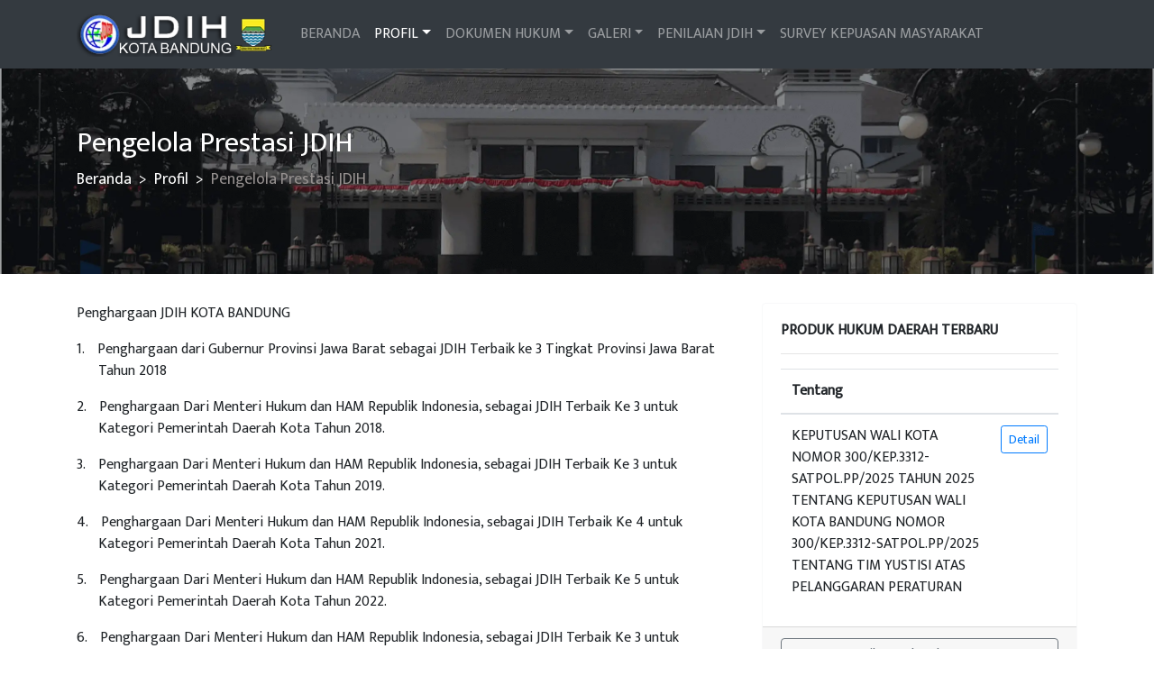

--- FILE ---
content_type: text/html; charset=UTF-8
request_url: https://jdih.bandung.go.id/home/profil/pengelola-prestasi-jdih
body_size: 6392
content:
<!DOCTYPE html>
<html lang="en">
<head>
    <meta charset="utf-8">
    <meta name="viewport" content="width=device-width, initial-scale=1, shrink-to-fit=no">
    <meta name="description" content="Jaringan Dokumentasi dan Informasi Hukum (JDIH) Kota Bandung">
    <meta name="author" content="Diskominfo Kota Bandung &amp; Bag. Hukum Kota Bandung">
        <link rel="icon" href="https://jdih.bandung.go.id/assets/images/favicon-jdih.png">
    <title>Pengelola Prestasi JDIH - JDIH Kota Bandung</title>
    <link href="https://jdih.bandung.go.id/assets/css/bootstrap.min.css" rel="stylesheet">
    
    <link href="https://jdih.bandung.go.id/assets/vendor/font-awesome/css/font-awesome.min.css" rel="stylesheet">
    <link href="https://fonts.googleapis.com/css?family=Mukta+Vaani&display=swap" rel="stylesheet">
    <link href="https://jdih.bandung.go.id/assets/css/custom.min.css?288244744" rel="stylesheet">
        </head>
<body>
        <nav class="navbar navbar-expand-md navbar-dark bg-dark sticky-top" id="nav-navbar">
    <div class="container">
        <a class="navbar-brand" href="https://jdih.bandung.go.id/home">
            <img src="https://jdih.bandung.go.id/assets/images/bdg.webp" class="d-inline-block align-top" alt="" height="50px" loading="lazy">
        </a>
        <button class="navbar-toggler" type="button" data-toggle="collapse" data-target="#main-navbar" aria-controls="main-navbar" aria-expanded="false" aria-label="Toggle navigation">
            <span class="navbar-toggler-icon"></span>
        </button>

        <div class="collapse navbar-collapse" id="main-navbar">
            <ul class="navbar-nav mr-auto">
                <li class="nav-item">
                    <a class="nav-link" href="https://jdih.bandung.go.id/home">BERANDA</a>
                </li>

                <li class="nav-item dropdown active">
                    <a class="nav-link dropdown-toggle" href="#" id="dropdown-profil" data-toggle="dropdown" aria-haspopup="true" aria-expanded="false">PROFIL</a>
                    <div class="dropdown-menu" aria-labelledby="dropdown-profil">
                        <a class="dropdown-item" href="https://jdih.bandung.go.id/home/profil/sejarah-jdihn">Sejarah JDIHN</a>
                        <a class="dropdown-item" href="https://jdih.bandung.go.id/home/profil/makna-logo-jdihn">Makna Logo JDIHN</a>
                        <hr />
                        <a class="dropdown-item" href="https://jdih.bandung.go.id/home/profil/sejarah-kota-bandung">Sejarah Kota Bandung</a>
                        <a class="dropdown-item" href="https://jdih.bandung.go.id/home/profil/dasar-hukum">Dasar Hukum</a>
                        <a class="dropdown-item" href="https://jdih.bandung.go.id/home/profil/visi-misi">Visi & Misi</a>
                        <a class="dropdown-item" href="https://jdih.bandung.go.id/home/profil/struktur-organisasi-bagian-hukum">Struktur Organisasi Bagian Hukum</a>
                        <a class="dropdown-item" href="https://jdih.bandung.go.id/home/profil/struktur-organisasi-jdih">Struktur Organisasi JDIH</a>
                        <a class="dropdown-item" href="https://jdih.bandung.go.id/home/profil/pengelola-prestasi-jdih">Pengelola & Prestasi JDIH</a>
                    </div>
                </li>

                <li class="nav-item dropdown">
                    <a class="nav-link dropdown-toggle" href="#" id="dropdown-produk-hukum" data-toggle="dropdown" aria-haspopup="true" aria-expanded="false">DOKUMEN HUKUM</a>
                    <div class="dropdown-menu" aria-labelledby="dropdown-produk-hukum">
                                                    <a class="dropdown-item" href="https://jdih.bandung.go.id/home/produk-hukum/peraturan-perundang-undangan-daerah">Peraturan Perundang-Undangan Daerah</a>
                                                    <a class="dropdown-item" href="https://jdih.bandung.go.id/home/produk-hukum/peraturan-perundang-undangan-pusat">Peraturan Perundang-Undangan Pusat</a>
                                                    <a class="dropdown-item" href="https://jdih.bandung.go.id/home/produk-hukum/monografi-hukum">Monografi Hukum</a>
                                                    <a class="dropdown-item" href="https://jdih.bandung.go.id/home/produk-hukum/artikel-hukum">Artikel Hukum</a>
                                                    <a class="dropdown-item" href="https://jdih.bandung.go.id/home/produk-hukum/putusan-pengadilan">Putusan Pengadilan</a>
                        
                        <hr />
                        <a class="dropdown-item" href="https://jdih.bandung.go.id/home/pengajuan-produk-hukum">Pengajuan Produk Hukum</a>
                    </div>
                </li>

                <li class="nav-item dropdown">
                    <a class="nav-link dropdown-toggle" href="#" id="dropdown-galeri" data-toggle="dropdown" aria-haspopup="true" aria-expanded="false">GALERI</a>
                    <div class="dropdown-menu" aria-labelledby="dropdown-galeri">
                        <a class="dropdown-item" href="https://jdih.bandung.go.id/home/galeri/foto">Galeri Foto</a>
                        <a class="dropdown-item" href="https://jdih.bandung.go.id/home/galeri/video">Galeri Video</a>
                    </div>
                </li>

                
                

                <li class="nav-item dropdown">
                    <a class="nav-link dropdown-toggle" href="#" id="dropdown-galeri" data-toggle="dropdown" aria-haspopup="true" aria-expanded="false">PENILAIAN JDIH</a>
                    <div class="dropdown-menu" aria-labelledby="dropdown-dukung">
                        <a class="dropdown-item" target="_blank" href="https://jdih.jabarprov.go.id/review.php/login">Dukung Kami</a>
                    </div>
                </li>

                <li class="nav-item">
                    <a href="javascript:void(0)" class="nav-link" data-toggle="modal" data-target="#survey-modal">SURVEY KEPUASAN MASYARAKAT</a>
                </li>
            </ul>
        </div>
    </div>
</nav>
    
    <main role="main" class="flex-shrink-0" >
                            <div class="jumbotron jumbotron-fluid jdih-jumbotron-bg">
            <div class="container text-middle jdih-jumbotron-single">
                <h1>Pengelola Prestasi JDIH</h1>
                <nav aria-label="breadcrumb">
                                            <nav aria-label="breadcrumb">
        <ol class="breadcrumb">
            
                                    <li class="breadcrumb-item"><a href="https://jdih.bandung.go.id/home">Beranda</a></li>
                
            
                                    <li class="breadcrumb-item"><a href="#">Profil</a></li>
                
            
                                    <li class="breadcrumb-item active" aria-current="page">Pengelola Prestasi JDIH</li>
                
                    </ol>
    </nav>
                                    </nav>

            </div>
        </div>
            
    <div class="container">
        <div class="row mb-5">
            <div class="col-xs-12 col-sm-8">
                                                <p class="MsoNormal"><span lang="EN-US">Penghargaan
JDIH KOTA BANDUNG<o:p></o:p></span></p>

<p class="MsoListParagraphCxSpFirst" style="margin-left:18.2pt;mso-add-space:
auto;text-indent:-18.0pt;mso-list:l0 level1 lfo1"><!--[if !supportLists]-->1.<span style="font-variant-numeric: normal; font-variant-east-asian: normal; font-variant-alternates: normal; font-size-adjust: none; font-kerning: auto; font-optical-sizing: auto; font-feature-settings: normal; font-variation-settings: normal; font-variant-position: normal; font-stretch: normal; font-size: 7pt; line-height: normal; font-family: " times="" new="" roman";"="">      
</span><!--[endif]--><span lang="EN-US">Penghargaan
dari Gubernur Provinsi Jawa Barat sebagai JDIH Terbaik ke 3 Tingkat Provinsi
Jawa Barat Tahun 2018</span><o:p></o:p></p>

<p class="MsoListParagraphCxSpMiddle" style="margin-left:18.2pt;mso-add-space:
auto;text-indent:-18.0pt;mso-list:l0 level1 lfo1"><!--[if !supportLists]-->2.<span style="font-variant-numeric: normal; font-variant-east-asian: normal; font-variant-alternates: normal; font-size-adjust: none; font-kerning: auto; font-optical-sizing: auto; font-feature-settings: normal; font-variation-settings: normal; font-variant-position: normal; font-stretch: normal; font-size: 7pt; line-height: normal; font-family: " times="" new="" roman";"="">      
</span><!--[endif]--><span lang="EN-US">Penghargaan
Dari Menteri Hukum dan HAM Republik Indonesia, sebagai JDIH Terbaik Ke 3 untuk
Kategori Pemerintah Daerah Kota Tahun 2018.</span><o:p></o:p></p>

<p class="MsoListParagraphCxSpMiddle" style="margin-left:18.2pt;mso-add-space:
auto;text-indent:-18.0pt;mso-list:l0 level1 lfo1"><!--[if !supportLists]-->3.<span style="font-variant-numeric: normal; font-variant-east-asian: normal; font-variant-alternates: normal; font-size-adjust: none; font-kerning: auto; font-optical-sizing: auto; font-feature-settings: normal; font-variation-settings: normal; font-variant-position: normal; font-stretch: normal; font-size: 7pt; line-height: normal; font-family: " times="" new="" roman";"="">      
</span><!--[endif]--><span lang="EN-US">Penghargaan
Dari Menteri Hukum dan HAM Republik Indonesia, sebagai JDIH Terbaik Ke 3 untuk
Kategori Pemerintah Daerah Kota Tahun 2019.</span><o:p></o:p></p>

<p class="MsoListParagraphCxSpMiddle" style="margin-left:18.2pt;mso-add-space:
auto;text-indent:-18.0pt;mso-list:l0 level1 lfo1"><!--[if !supportLists]-->4.<span style="font-variant-numeric: normal; font-variant-east-asian: normal; font-variant-alternates: normal; font-size-adjust: none; font-kerning: auto; font-optical-sizing: auto; font-feature-settings: normal; font-variation-settings: normal; font-variant-position: normal; font-stretch: normal; font-size: 7pt; line-height: normal; font-family: " times="" new="" roman";"="">      
</span><!--[endif]--><span lang="EN-US">Penghargaan
Dari Menteri Hukum dan HAM Republik Indonesia, sebagai JDIH Terbaik Ke 4 untuk
Kategori Pemerintah Daerah Kota Tahun 2021.</span><o:p></o:p></p>

<p class="MsoListParagraphCxSpMiddle" style="margin-left:18.2pt;mso-add-space:
auto;text-indent:-18.0pt;mso-list:l0 level1 lfo1"><!--[if !supportLists]-->5.<span style="font-variant-numeric: normal; font-variant-east-asian: normal; font-variant-alternates: normal; font-size-adjust: none; font-kerning: auto; font-optical-sizing: auto; font-feature-settings: normal; font-variation-settings: normal; font-variant-position: normal; font-stretch: normal; font-size: 7pt; line-height: normal; font-family: " times="" new="" roman";"="">      
</span><!--[endif]--><span lang="EN-US">Penghargaan
Dari Menteri Hukum dan HAM Republik Indonesia, sebagai JDIH Terbaik Ke 5 untuk
Kategori Pemerintah Daerah Kota Tahun 2022.</span><o:p></o:p></p>

<p class="MsoListParagraphCxSpLast" style="margin-left:18.2pt;mso-add-space:auto;
text-indent:-18.0pt;mso-list:l0 level1 lfo1"><!--[if !supportLists]-->6.<span style="font-variant-numeric: normal; font-variant-east-asian: normal; font-variant-alternates: normal; font-size-adjust: none; font-kerning: auto; font-optical-sizing: auto; font-feature-settings: normal; font-variation-settings: normal; font-variant-position: normal; font-stretch: normal; font-size: 7pt; line-height: normal; font-family: " times="" new="" roman";"="">      
</span><!--[endif]--><span lang="EN-US">Penghargaan
Dari Menteri Hukum dan HAM Republik Indonesia, sebagai JDIH Terbaik Ke 3 untuk
Kategori Pemerintah Daerah Kota Tahun 2023.</span><o:p></o:p></p><p class="MsoListParagraphCxSpLast" style="margin-left:18.2pt;mso-add-space:auto;
text-indent:-18.0pt;mso-list:l0 level1 lfo1"><span lang="EN-US">7.     Penghargaan Dari Gubernur Jawa Barat, sebagai JDIH Terbaik Ke 6 untuk Kategori Anggota JDIH Pemerintah Daerah  Daerah Tahun 2024.</span></p><p class="MsoListParagraphCxSpLast" style="margin-left:18.2pt;mso-add-space:auto;
text-indent:-18.0pt;mso-list:l0 level1 lfo1"><span style="text-indent: -18pt;">8.     Penghargaan Dari Gubernur Jawa Barat, sebagai JDIH Terbaik Ke 4 untuk Kategori Anggota JDIH Pemerintah Daerah  Daerah Tahun 2025.</span></p>
                                    </div>
                        <div class="col-xs-12 col-sm-4">
                <div class="card border-light">
    <div class="card-body">
        <h6 class="font-weight-bold text-uppercase">Produk Hukum Daerah Terbaru</h6>
        <hr>
        <div class="preloader text-center">
            <i class="fa fa-spinner fa-2x fa-spin"></i>
        </div>
        <table class="table table-responsive overflow-auto" style="max-height: 250px; display: none;" id="latests-products">
            <thead>
                <tr>
                    <th>Tentang</th>
                    <th>&nbsp;</th>
                </tr>
            </thead>
            <tbody>
            </tbody>
        </table>
    </div>
    <div class="card-footer">
        <a href="https://jdih.bandung.go.id/home/produk-hukum/peraturan-perundang-undangan-daerah" class="btn btn-block btn-outline-secondary">Lihat Selengkapnya</a>
    </div>
</div>

<div class="card border-light">
    <div class="card-body">
        <h6 class="font-weight-bold text-uppercase">Galeri Foto</h6>
        <hr>
        <div class="preloader text-center">
            <i class="fa fa-spinner fa-2x fa-spin"></i>
        </div>
        <div id="galeri-carousel" class="carousel slide jdih-home-galeri-carousel" data-ride="carousel" style="display: none;">
            <div class="carousel-inner">
            </div>
            <a class="carousel-control-prev" href="#galeri-carousel" role="button" data-slide="prev">
                <span class="carousel-control-prev-icon" aria-hidden="true"></span>
                <span class="sr-only">Previous</span>
            </a>
            <a class="carousel-control-next" href="#galeri-carousel" role="button" data-slide="next">
                <span class="carousel-control-next-icon" aria-hidden="true"></span>
                <span class="sr-only">Next</span>
            </a>
        </div>
    </div>
</div>

<div class="card border-light">
    <div class="card-body">
        <h6 class="font-weight-bold text-uppercase"><i class="fa fa-pie-chart fa-fw"></i> Produk Hukum</h6>
        <hr>
        <div class="row">
            <div class="col-sm-12 preloader text-center">
                <i class="fa fa-spinner fa-2x fa-spin"></i>
            </div>
            <div class="col-sm-12 after-preloader" style="display: none;">
                <div id="chart-produk-hukum" style="width: 100%; height: 300px;">
                </div>
            </div>
        </div>
    </div>
</div>

<div class="card border-light">
    <div class="card-body">
        <h6 class="font-weight-bold text-uppercase"><i class="fa fa-pie-chart fa-fw"></i> Informasi Hukum</h6>
        <hr>
        <div class="row">
            <div class="col-sm-12 preloader text-center">
                <i class="fa fa-spinner fa-2x fa-spin"></i>
            </div>
            <div class="col-sm-12 after-preloader" style="display: none;">
                <div id="chart-informasi-hukum" style="width: 100%; height: 300px;">
                </div>
            </div>
        </div>
    </div>
</div>

            </div>
                    </div>
    </div>
    </main>

        <footer class="page-footer font-small bg-dark text-white">
    <div class="container text-center text-md-left">
        <div class="row">
            <div class="col-sm-12 col-md-3 mx-auto">
                <h6 class="text-uppercase mt-3 mb-0">Statistik Kunjungan</h6>
<hr class="bg-white">
<ul class="list-unstyled text-left">
    <li class="">
        Hari Ini
        <span class="badge badge-secondary pull-right" id="statistic-today">0</span>
    </li>
    <li class="">
        Kemarin
        <span class="badge badge-secondary pull-right" id="statistic-yesterday">0</span>
    </li>
    <li class="">
        Minggu Ini
        <span class="badge badge-secondary pull-right" id="statistic-week">0</span>
    </li>
    <li class="">
        Bulan Ini
        <span class="badge badge-secondary pull-right" id="statistic-month">0</span>
    </li>
    <li class="">
        Semua
        <span class="badge badge-secondary pull-right" id="statistic-all">0</span>
    </li>
</ul>
            </div>

            <div class="col-sm-12 col-md-3 mx-auto">
                <h6 class="text-uppercase mt-3 mb-0">Tautan Lainnya</h6>
<hr class="bg-white">
<div class="text-center">
    <a href="https://portal.bandung.go.id/" target="_blank" class="btn btn-outline-primary others-link btn-lg" data-toggle="tooltip" data-placement="bottom" title="Portal Bandung">
        <img src="https://jdih.bandung.go.id/assets/images/icon-portal.webp" class="footer-image-link" alt="Portal Bandung" loading="lazy">
    </a>
    <a href="http://jdih.jabarprov.go.id/" target="_blank" class="btn btn-outline-secondary others-link btn-lg" data-toggle="tooltip" data-placement="bottom" title="JDIH Provinsi Jawa Barat">
        <img src="https://jdih.bandung.go.id/assets/images/icon-jabar.webp" class="footer-image-link" alt="JDIH Provinsi Jawa Barat" loading="lazy">
    </a>
    <a href="http://jdihn.go.id/" target="_blank" class="btn btn-outline-info others-link btn-lg" data-toggle="tooltip" data-placement="bottom" title="JDIH Pusat">
        <img src="https://jdih.bandung.go.id/assets/images/icon-jdihn.webp" class="footer-image-link" alt="JDIH Pusat" loading="lazy">
    </a>
    <a href="https://jdih.dprd.bandung.go.id/" target="_blank" class="btn btn-outline-warning others-link btn-lg" data-toggle="tooltip" data-placement="bottom" title="JDIH DPRD Kota Bandung">
        <img src="https://dprd.bandung.go.id/images/dprd-kota-bandung-logo.png" class="footer-image-link" alt="JDIH DPRD Kota Bandung" loading="lazy">
    </a>
    <a href="https://jdih.itb.ac.id/" target="_blank" class="btn btn-outline-light others-link btn-lg" data-toggle="tooltip" data-placement="bottom" title="JDIH - Institut Teknologi Bandung">
        <img src="https://jdih.itb.ac.id/images/logo.jdih.png" class="footer-image-link" alt="JDIH - Institut Teknologi Bandung" loading="lazy">
    </a>
</div>
                <h6 class="text-uppercase mt-3 mb-0">Sosial Media Kami</h6>
<hr class="bg-white">
<div class="text-center">
    <a href="https://www.facebook.com/jdihkbandung" target="_blank" class="btn btn-outline-primary btn-lg" data-toggle="tooltip" data-placement="bottom" title="Facebook JDIH Kota Bandung">
        <i class="fa fa-facebook fa-lg fa-fw"></i>
    </a>
    <a href="https://www.instagram.com/jdihkotabandung" target="_blank" class="btn btn-outline-secondary btn-lg" data-toggle="tooltip" data-placement="bottom" title="Instagram JDIH Kota Bandung">
        <i class="fa fa-instagram fa-lg fa-fw"></i>
    </a>
    <a href="https://twitter.com/jdihkbandung" target="_blank" class="btn btn-outline-info btn-lg" data-toggle="tooltip" data-placement="bottom" title="Twitter JDIH Kota Bandung">
        <i class="fa fa-twitter fa-lg fa-fw"></i>
    </a>
</div>
            </div>

            <div class="col-sm-12 col-md-3 mx-auto">
                <h6 class="text-uppercase mt-3 mb-0">Survey Kepuasan Masyarakat</h6>
<hr class="bg-white">
<a href="javascript:void(0)" class="btn btn-block btn-outline-light text-md" data-toggle="modal" data-target="#survey-modal">
    <i class="fa fa-check-square-o"></i> Isi SKM
</a>

                <h6 class="text-uppercase mt-3 mb-0">Aplikasi JDIH</h6>
<hr class="bg-white">
    <div class="text-center mb-0" style="padding: 0;">
        <a href="https://play.google.com/store/apps/details?id=govbdg.rancanganjdih&amp;pcampaignid=MKT-Other-global-all-co-prtnr-py-PartBadge-Mar2515-1" target="_blank" class="btn" data-toggle="tooltip" data-placement="bottom" title="Temukan di Google Play" style="margin:0; padding:0;">
            <img src="https://play.google.com/intl/id/badges/images/generic/id_badge_web_generic.png" class="img-fluid" alt="Temukan di Google Play" style="max-width: 160px;" loading="lazy">
        </a>
    </div>
            </div>

            <div class="col-sm-12 col-md-3 mx-auto">
                <h6 class="text-uppercase mt-3 mb-0">Kontak Kami</h6>
<hr class="bg-white">
JDIH Kota Bandung<br><span class="fa fa-map-marker fa-fw" style="font-size: 13px; width: 1.28571em;"></span> Jl. Wastukencana No. 2 Bandung<br><span class="fa fa-phone fa-fw" style="font-size: 13px; width: 1.28571em;"></span> (022) 420 - 8591
            </div>
        </div>
    </div>

    <div class="footer-copyright text-center py-3">
                © 2019 - 2026 Copyright Bagian Hukum Kota Bandung
    </div>
</footer>


    
    <script>let baseUrl = "https://jdih.bandung.go.id/api/home";</script>
    <script src="https://jdih.bandung.go.id/assets/js/jquery-3.7.1.min.js"></script>
    <script src="https://jdih.bandung.go.id/assets/js/popper.min.js"></script>
    <script src="https://jdih.bandung.go.id/assets/js/bootstrap.min.js"></script>

    
    <script>
        // window.onscroll = function() {myFunction()};

        // var navbar = document.getElementById("nav-navbar");
        // var sticky = navbar.offsetTop;

        // function myFunction() {
        //     if (window.pageYOffset >= sticky) {
        //         navbar.classList.add("sticky")
        //     } else {
        //         navbar.classList.remove("sticky");
        //     }
        // }
        $(function () {
            $('[data-toggle="tooltip"]').tooltip();

            $('ul.navbar-nav li.dropdown').hover(function() {
                $(this).find('.dropdown-menu').stop(true, true).delay(100).fadeIn(250);
            }, function() {
                $(this).find('.dropdown-menu').stop(true, true).delay(100).fadeOut(250);
            });
        });
    </script>
    <script src="https://jdih.bandung.go.id/assets/amcharts4/core.js" defer></script>
    <script src="https://jdih.bandung.go.id/assets/amcharts4/charts.js" defer></script>
    <script src="https://jdih.bandung.go.id/assets/amcharts4/themes/animated.js" defer></script>
    <script src="https://jdih.bandung.go.id/js/home.min.js" defer></script>
    <script src="https://cdn.userway.org/widget.js" data-account="hopsl6hAHx" defer></script>
        <div class="modal fade" id="survey-modal" tabindex="-1" role="dialog" aria-labelledby="survey-modal" aria-hidden="true">
    <div class="modal-dialog modal-dialog-centered" role="document">
        <div class="modal-content">
            <form action="javascript:void(0)" id="survey-form">
                <div class="modal-body" style="max-height: 500px; overflow-y: scroll;">
                    <input type="hidden" name="survey-state" value="respondent">

                    <div id="section-respondent" class="d-block">
                        <h5>Data Responden</h5>
                        <hr />
                        <form>
                            <div class="form-group">
                                <label for="respondent_name">Nama Layanan</label>
                                <input type="text" class="form-control" id="respondent_name" name="name" placeholder="Nama Layanan" required>
                            </div>
                            <div class="row">
                                <div class="col-sm-3">
                                    <div class="form-group">
                                    <label for="respondent_age">Usia <span class="survey-required">* wajib</span></label>
                                        <input type="number" class="form-control" id="respondent_age" name="age" placeholder="Usia" required>
                                    </div>
                                </div>

                                <div class="col-sm-9">
                                    <div class="form-group">
                                        <label for="respondent_job">Pekerjaan</label>
                                        <input type="text" class="form-control" id="respondent_job" name="job" placeholder="Pekerjaan">
                                    </div>
                                </div>
                            </div>
                        </form>
                    </div>

                    <div id="section-questions" class="d-none">
                        <h5>Survey IKM</h5>
                        <hr />
                        <ol id="question-lists"></ol>
                    </div>
                </div>
                <div class="modal-footer">
                    <button type="button" id="survey-close" class="btn btn-sm btn-secondary" data-dismiss="modal">Tutup</button>
                    <button type="button" id="survey-prev" class="btn btn-sm btn-secondary" disabled>Sebelumnya</button>
                    <button type="submit" id="survey-next" class="btn btn-sm btn-primary">Berikutnya</button>
                </div>
            </form>
        </div>
    </div>
</div>

<script>
    $("#survey-close").on('click', function(){
        surveyReset();
    });

    $("#survey-prev").on('click', function() {
        let state = $("input[name='survey-state']").val();

        if (state == 'questions') {
            $("#section-respondent").addClass('d-block').removeClass('d-none');
            $("#section-questions").addClass('d-none').removeClass('d-block');

            $("#survey-next").html("Berikutnya");
            $(this).attr('disabled', true);
            $("input[name='survey-state']").val('respondent');
        }
    });

    var form = document.querySelector('#survey-form')
    var triggerButton = document.querySelector('#survey-next')

    triggerButton.onclick = function () {
        var valid = form.reportValidity();

        if( valid ) {
            surveyNext();
        }
    }

    $(document).ready(async function() {
        await surveyLoadQuestions();
    });

    function surveyLoadQuestions() {
        $.get("https://jdih.bandung.go.id/api/survey/question", [], function(response) {
            $.each(response.data, function(i, question) {
                appendQuestionToList(i, question);
            });
        });
    }

    function appendQuestionToList(i, question) {
        let html = `<li>${question.content}<br />`;

        $.each(question.options, function(j, value) {
            let isSelected = j === 0 ? ' checked' : '';

            html += `<input type="hidden" name="answers[${i}][id]" value="${question.id}">`;
            html += `<input type="radio" id="question_${i}_option_${j}" name="answers[${i}][response]" value="${value}"${isSelected}>`;
            html += `<label for="question_${i}_option_${j}">&nbsp;${value}</label><br>`;
        });

        html += `</li>`;

        $("#question-lists").append(html);
    }

    function surveyNext() {
        let form = $("#survey-form");
        let state = $("input[name='survey-state']").val();

        if (state == 'respondent') {
            $("#section-respondent").removeClass('d-block').addClass('d-none');
            $("#section-questions").removeClass('d-none').addClass('d-block');

            $("#survey-next").html("Kirim Hasil");
            $("#survey-prev").attr('disabled', false);
            $("input[name='survey-state']").val('questions');
        } else {
            sendSurveyAnswers();
        }
    }

    function sendSurveyAnswers() {
        let payload = $("#survey-form").serialize();

        $.post("https://jdih.bandung.go.id/api/survey/submit", payload, function(response) {
            alert("Terima kasih telah mengikuti Survey IKM.");

            // Reset Form
            surveyReset();
        })
        .fail(function(jqXHR, textStatus, errorThrown) {
            let response = JSON.parse(jqXHR.responseText);
            alert(response.message);
        });
    }

    function surveyReset() {
        $("#survey-modal").modal('hide');
        $("#survey-form").trigger('reset');
        $("#section-respondent").addClass('d-block').removeClass('d-none');
        $("#section-questions").addClass('d-none').removeClass('d-block');
        $("#survey-prev").attr('disabled', true);
        $("#survey-next").html("Berikutnya");
        $("input[name='survey-state']").val('respondent');
    }
</script>
    <!-- Global site tag (gtag.js) - Google Analytics -->
<script async src="https://www.googletagmanager.com/gtag/js?id=UA-144731751-1"></script>
<script>
  window.dataLayer = window.dataLayer || [];
  function gtag(){dataLayer.push(arguments);}
  gtag('js', new Date());

  gtag('config', 'UA-144731751-1');
</script>
</body>
</html>


--- FILE ---
content_type: text/css
request_url: https://jdih.bandung.go.id/assets/css/custom.min.css?288244744
body_size: 773
content:
.breadcrumb,.jdih-transparent-bg{background-color:transparent}body{font-family:'Mukta Vaani',sans-serif!important}.jdih-jumbotron-bg{background-image:url("../../assets/images/jdih-background.webp");background-repeat:no-repeat;-moz-background-size:cover;-webkit-background-size:cover;background-size:cover;background-position:center}.jumbotron>div.container.text-middle>h1{font-weight:400;font-size:2rem!important;margin-top:0!important;padding-top:0!important;color:#fff}.breadcrumb{padding-left:0;padding-top:0}.breadcrumb-item{font-size:1.1em;font-weight:500}.breadcrumb-item+.breadcrumb-item::before{content:">";color:#fff}.breadcrumb-item.active{color:#95908f;font-weight:500}.breadcrumb-item a{color:#fff!important}.breadcrumb-item a:hover{text-decoration:none;color:#b6b1b0!important}@media (min-width:1366px){.pl-6{padding-left:9rem!important}.pr-6{padding-right:9rem!important}.jdih-image-pejabat{width:40%}.jdih-jumbotron-bg{background-size:cover}}.search-home{height:calc(1.5em + 2rem + 2px)!important;font-size:1.5rem!important}.card-overlay{color:rgba(0,0,0,.5)}.jdih-card-no-border{border:none}.jdih-home-container{margin-top:3rem!important;margin-bottom:3rem!important}.jdih-home-galeri-carousel{min-height:200px}.footer-image-link{width:35px}.others-link{margin:5px}.jdih-jumbotron-single{height:auto}.cursor-pointer{cursor:pointer!important}.valign-middle{vertical-align:middle!important}.survey-required{color:#dc3545!important;font-size:x-small}.text-uppercase{text-transform:uppercase}@media (min-width:992px){.jdih-home-jumbotron{display:block!important}.jdih-home-container{padding-left:3rem!important;padding-right:3rem!important}.jdih-home-input-group{padding-left:7rem!important;padding-right:7rem!important}.jdih-home-search-icon{margin-right:.5rem!important;margin-left:.5rem!important}}@media only screen and (max-width:600px){.jdih-image-pejabat{width:75%;padding:0;margin:0}.jdih-jumbotron-bg{background-size:auto 100%}}@media only screen and (min-width:600px){.jdih-image-pejabat{width:65%;padding:0;margin:0}}@media only screen and (min-width:768px){.jdih-image-pejabat{width:55%;padding:0;margin:0}}@media only screen and (min-width:992px){.jdih-image-pejabat{width:45%;padding:0;margin:0}}@media only screen and (min-width:1200px){.jdih-image-pejabat{width:35%;padding:0;margin:0}}@media (min-width:768px){.modal-xl{width:90%;max-width:1200px}}


--- FILE ---
content_type: application/javascript
request_url: https://jdih.bandung.go.id/js/home.min.js
body_size: 3994
content:
function fetchTypeList(){let e=$("#filter-bentuk"),t=e.attr("data-selected");$.get(baseUrl+"/types",function(a){$.each(a,function(a,r){e.append(`<option value="${a}"${a==t?" selected":""}>${r}</option>`)})})}function fetchListTahun(){let e=$("#filter-tahun"),t=e.attr("data-selected");$.get(baseUrl+"/years",function(a){$.each(a,function(a,r){e.append(`<option value="${r}"${r==t?" selected":""}>${r}</option>`)})})}function fetchVisitorStatistic(){$.get(baseUrl+"/visitors",function(e){$.each(e,function(e,t){$(`#statistic-${e}`).html(t.toLocaleString("id-ID"))})})}function loadChartPertumbuhanProdukHukum(){$("#chart-bar-produk-hukum").length&&$.get(baseUrl+"/growth",function(e){let t=e.series,a=e.data;am4core.ready(function(){am4core.useTheme(am4themes_animated);var e=am4core.create("chart-bar-produk-hukum",am4charts.XYChart);e.data=a;var r=e.yAxes.push(new am4charts.CategoryAxis);r.dataFields.category="tahun",r.numberFormatter.numberFormat="#",r.renderer.inversed=!0,r.renderer.grid.template.location=0,r.renderer.cellStartLocation=.1,r.renderer.cellEndLocation=.9,e.xAxes.push(new am4charts.ValueAxis).renderer.opposite=!0,$.each(t,function(t,a){var r,l,i,n;r=a,l=a,i=e.series.push(new am4charts.ColumnSeries),i.dataFields.valueX=r,i.dataFields.categoryY="tahun",i.name=l,i.columns.template.tooltipText="{name}: [bold]{valueX}[/]",i.columns.template.height=am4core.percent(100),i.sequencedInterpolation=!0,n=i.bullets.push(new am4charts.LabelBullet),n.label.text="{name}",n.label.horizontalCenter="right",n.label.dx=-10,n.label.fill=am4core.color("#fff"),n.label.hideOversized=!1,n.label.truncate=!1});var l=$("#chart-bar-produk-hukum").closest("div.card-body");l.find(".preloader").hide(),l.find(".after-preloader").show()})})}function loadChartProdukHukum(){$.get(baseUrl+"/products-count",function(e){am4core.ready(function(){am4core.useTheme(am4themes_animated);var t=am4core.create("chart-produk-hukum",am4charts.PieChart);t.data=e,t.legend=new am4charts.Legend,t.legend.labels.template.maxWidth=150,t.legend.labels.template.truncate=!0,t.legend.position="bottom",t.legend.valign="top";var a=t.series.push(new am4charts.PieSeries);a.dataFields.value="total",a.dataFields.category="dokumen",a.labels.template.disabled=!0,a.ticks.template.disabled=!0;var r=$("#chart-produk-hukum").closest("div.card-body");r.find(".preloader").hide(),r.find(".after-preloader").show()})})}function loadChartInformasiHukum(){$.get(baseUrl+"/information-count",function(e){am4core.ready(function(){am4core.useTheme(am4themes_animated);var t=am4core.create("chart-informasi-hukum",am4charts.PieChart);t.data=e,t.legend=new am4charts.Legend,t.legend.labels.template.maxWidth=150,t.legend.labels.template.truncate=!0,t.legend.position="bottom",t.legend.valign="top";var a=t.series.push(new am4charts.PieSeries);a.dataFields.value="total",a.dataFields.category="dokumen",a.labels.template.disabled=!0,a.ticks.template.disabled=!0;var r=$("#chart-informasi-hukum").closest("div.card-body");r.find(".preloader").hide(),r.find(".after-preloader").show()})})}function loadLatestsProducts(){$.get(baseUrl+"/latest-products",function(e){$.each(e,function(e,t){$("#latests-products > tbody").append(`<tr>    <td class="text-uppercase">${t.type} NOMOR ${t.number} TAHUN ${t.year} TENTANG ${t.title}</td>    <td><a href="${t.url}" class="btn btn-outline-primary btn-sm">Detail</a></td></tr>`)}),$("#latests-products").closest(".card-body").find(".preloader").hide(),$("#latests-products").show()})}function loadGalleries(){$.get(baseUrl+"/galleries",function(e){$.each(e,function(e,t){$("#galeri-carousel > .carousel-inner").append(`<div class="carousel-item text-center${0==e?" active":""}">    <img src="${t.url}" width="200px" class="img-fluid" alt="${t.name}" loading="lazy"></div>`)}),$("#galeri-carousel").closest(".card-body").find(".preloader").hide(),$("#galeri-carousel").show()})}$(async function(){await fetchTypeList(),await fetchListTahun(),await fetchVisitorStatistic(),await loadLatestsProducts(),await loadGalleries(),await loadChartPertumbuhanProdukHukum(),await loadChartProdukHukum(),await loadChartInformasiHukum()});


--- FILE ---
content_type: application/javascript
request_url: https://jdih.bandung.go.id/assets/amcharts4/themes/animated.js
body_size: 2119
content:
/**
 * @license
 * Copyright (c) 2018 amCharts (Antanas Marcelionis, Martynas Majeris)
 *
 * This sofware is provided under multiple licenses. Please see below for
 * links to appropriate usage.
 *
 * Free amCharts linkware license. Details and conditions:
 * https://github.com/amcharts/amcharts4/blob/master/LICENSE
 *
 * One of the amCharts commercial licenses. Details and pricing:
 * https://www.amcharts.com/online-store/
 * https://www.amcharts.com/online-store/licenses-explained/
 *
 * If in doubt, contact amCharts at contact@amcharts.com
 *
 * PLEASE DO NOT REMOVE THIS COPYRIGHT NOTICE.
 * @hidden
 */
am4internal_webpackJsonp(["ab45"],{lhmh:function(t,e,a){"use strict";Object.defineProperty(e,"__esModule",{value:!0});var i=a("01H4"),n=function(t){Object(i.a)(t,"SpriteState")&&(t.transitionDuration=400),Object(i.a)(t,"Component")&&(t.rangeChangeDuration=700,t.interpolationDuration=700,t.sequencedInterpolation=!1,Object(i.a)(t,"SankeyDiagram")&&(t.sequencedInterpolation=!0),Object(i.a)(t,"FunnelSeries")&&(t.sequencedInterpolation=!0)),Object(i.a)(t,"Chart")&&(t.defaultState.transitionDuration=2e3,t.hiddenState.transitionDuration=1e3),Object(i.a)(t,"Tooltip")&&(t.animationDuration=400,t.defaultState.transitionDuration=400,t.hiddenState.transitionDuration=400),Object(i.a)(t,"Scrollbar")&&(t.animationDuration=700),Object(i.a)(t,"Series")&&(t.defaultState.transitionDuration=1e3,t.hiddenState.transitionDuration=700,t.hiddenState.properties.opacity=1,t.showOnInit=!0),Object(i.a)(t,"MapSeries")&&(t.hiddenState.properties.opacity=0),Object(i.a)(t,"PercentSeries")&&(t.hiddenState.properties.opacity=0),Object(i.a)(t,"FunnelSlice")&&(t.defaultState.transitionDuration=800,t.hiddenState.transitionDuration=1e3,t.hiddenState.properties.opacity=1),Object(i.a)(t,"Slice")&&(t.defaultState.transitionDuration=700,t.hiddenState.transitionDuration=1e3,t.hiddenState.properties.opacity=1),Object(i.a)(t,"Preloader")&&(t.hiddenState.transitionDuration=2e3),Object(i.a)(t,"Column")&&(t.defaultState.transitionDuration=700,t.hiddenState.transitionDuration=1e3,t.hiddenState.properties.opacity=1),Object(i.a)(t,"Column3D")&&(t.hiddenState.properties.opacity=0)};window.am4themes_animated=n}},["lhmh"]);
//# sourceMappingURL=animated.js.map